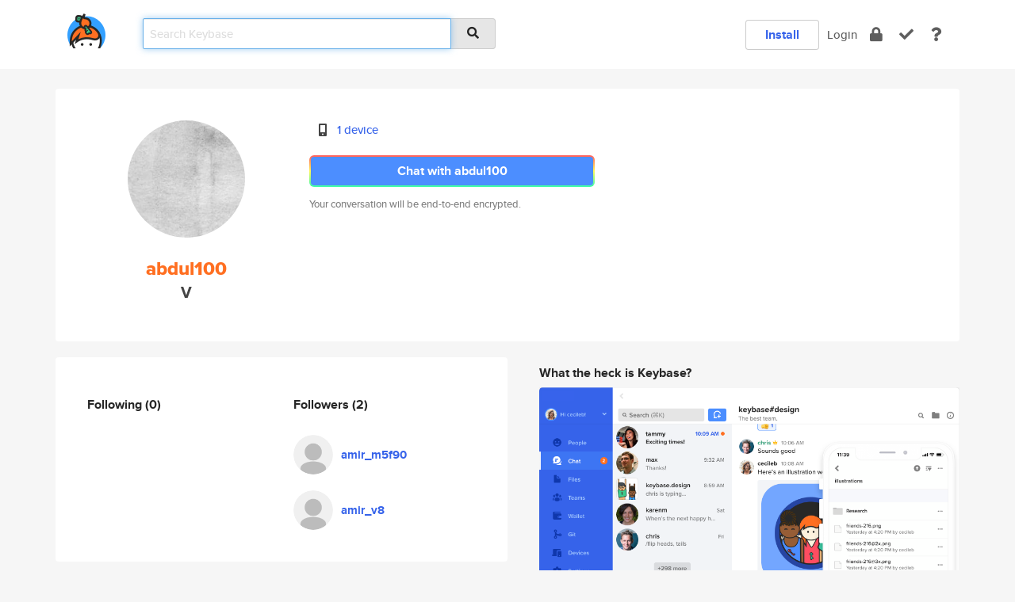

--- FILE ---
content_type: text/html; charset=utf-8
request_url: https://keybase.io/abdul100
body_size: 5191
content:
<!DOCTYPE html>
<html id="">

  <!--~~~~~~~~~~~~~~~~~~~~~~~~~~~~~~~~~~~~~~~~~~~~~~~~~~~~~~~~~~~~~~~~~~~~~~~~

                              K E Y   B A S E

                            crypto for everyone

                        because no one we know ever
                      seems to have a public key. :-(

     No Google Analytics or other 3rd party hosted script tags on Keybase.

     And this has the added bonus that we'll never be able to serve ad code.

                                    \o/  \o/
                                  keybase team

  ~~~~~~~~~~~~~~~~~~~~~~~~~~~~~~~~~~~~~~~~~~~~~~~~~~~~~~~~~~~~~~~~~~~~~~~~~-->

  <head>
    <title>abdul100 (V) | Keybase</title>
    <meta       name="viewport"    content="width=device-width, initial-scale=1.0, maximum-scale=1.0, user-scalable=no">
    <link       href="/_/brew/_/52e9d104/sitewide-css.css"      rel="stylesheet">
    
    <script type="text/javascript" nonce="f73f7dad-0627-4380-b4dc-488a6c27f60c" src="/_/brew/_/906baaf9/sitewide-js.js"></script>

    <meta    charset="UTF-8" />
    

<meta name="Description" content="abdul100 (V) is now on Keybase, an open source app for encryption and cryptography."><meta property="og:description" content="abdul100 (V) is now on Keybase, an open source app for encryption and cryptography."><meta name="twitter:image" content="https://s3.amazonaws.com/keybase_processed_uploads/c94c9cc4f864aed03f3c17b66452f205_360_360.jpg"><meta name="twitter:title" content="abdul100 (V) on Keybase"><meta name="twitter:description" content="abdul100 (V) is now on Keybase, an open source app for encryption and cryptography."><meta property="og:image"  content="https://s3.amazonaws.com/keybase_processed_uploads/c94c9cc4f864aed03f3c17b66452f205_360_360.jpg"><meta property="og:image:width" content="360"><meta property="og:image:height" content="360">

    <script type="text/javascript" nonce="f73f7dad-0627-4380-b4dc-488a6c27f60c">
    window.csrf_token="lgHZIDlmZjVjZDUyOTM5ZTVjYTAwZDFhM2Q2NWE3MWQzYjA4zmlqz/HOAxcEAMDEIBwETDY4OInFAsVMglObMKmabwooJhkGrg0dmU85zavS";
    </script>
  </head>

  
  <body id="">
  <div class="run-mode run-mode-prod">
    <div class="grid-monitor"> 
      <input id="url_base" type="hidden" value="https://keybase.io/"/>

        <div id="navbar-top">
          <div class="navbar navbar-fixed-top navbar-default" role="navigation" data-active-tab="">

            <div class="container navbar-container">
              <div class="row">

                <div class="col-xs-2 col-sm-1">
                  <div class="navbar-header">
                    <div class="navbar-brand">
                      <a href="/" aria-label="home">
                        <img src="/images/icons/icon-keybase-logo-48.png" srcset="/images/icons/icon-keybase-logo-48@2x.png 2x" width="48" height="48" />
                      </a>
                    </div>
                    <div class="staging-notice">Keybase Staging Server</div>
                  </div>
                </div>

                <div class="col-xs-10 col-sm-5">
                  <div class="nav-search-wrapper">
                    <div class="input-group form-group">
                      <input type="text" class="form-control auto-focus nav-search-input  " data-focus-priority="0" placeholder="Search Keybase"
                      autocapitalize="off" autocorrect="off" autocomplete="off" spellcheck="false">
                      <span class="input-group-addon"><i class="fas fa-search"></i></span>
                    </div>
                  </div>
                </div>

                <div class="col-xs-12 col-sm-6">    

      <table class="nav navbar-right navbar-buttons pull-right">
        <tr>
        
            <td>
              
              <a href="/download" class="btn btn-secondary">Install</a>
            </td>
            <td><a onclick="return false;" href="#_" class="navbar-link link-login ">Login</a></td>
            <td class="nav-btn "><div class="auto-tooltip" title="Encrypt"><a href="/encrypt" aria-label="encrypt"><i class="fas fa-lock"></i></a></div></td>
            <td class="nav-btn " ><div class="auto-tooltip" title="Verify"><a href="/verify" aria-label="verify"><i class="fas fa-check"></i></a></div></td>
            <td class="hidden-xs nav-btn "   ><div class="auto-tooltip" title="Docs"><a href="http://book.keybase.io" aria-label="docs"><i class="fas fa-question"></i></a></div></td>
          
        </tr>
      </table>
</div>

              </div>
            </div>
          </div>
        </div>



      
    

<div id="autoreset-event-error" class="container alert alert-warning" style="text-align:center; display:none;">
  <span id="autoreset-event-error-msg">  </span>
  <button type="button" class="close"><span id="autoreset-event-error-close">×</span></button>
</div>
<div id="autoreset-event-success" class="container alert alert-success" style="text-align:center; display:none;">
  <span id="autoreset-event-success-msg">  </span>
  <button type="button" class="close"><span id="autoreset-event-success-close">×</span></button>
</div>




      
      <div class="modal modal-primary" id="shared-modal" data-backdrop="static">
      </div>

      
      <div class="content">
        

<input type="hidden" id="is-self-view" value="0">
<div id="page-user">


    <div class="user-header">
    <div class="container">
      <div class="row header-row kb-main-card">
        <div class="col-sm-4 col-lg-3 col-profile-heading">
          
<div class="profile-heading" data-username="abdul100" data-uid="f0610e00b7a7e7a1a4238c159c296519">

  <div class="picture user-profile-picture">
    
        <img src="https://s3.amazonaws.com/keybase_processed_uploads/c94c9cc4f864aed03f3c17b66452f205_360_360.jpg" class="img-circle" width="148" height="148">
      
  </div>


  <div class="full-name ">
    <div class="username ">abdul100</div>
    
        V
      
  </div>
  

  

</div>

        </div>
        <div class="col-sm-8 col-lg-9 col-identity-heading">
          
<div class="identity-heading">

  <div class="visible-xs">
    
<div class="track-action-wrapper">
  

  <span class="btn-gradient"><a href="#_" onclick="return false;" class="btn btn-primary   app-redirector app-redirector-primary" data-app-target="chat/abdul100"><span class="hidden-xs">Chat with abdul100</span><span class="visible-xs">Start a chat</span></a></span><br/>
  <span class="small">Your conversation will be end-to-end encrypted.</span>

  

</div>

  </div>

  <div class="row">
    <div class="col-sm-7">
        
    

        

  <div class="identity-table">
    
        <div class="it-item">
          <i class="icon-kb-iconfont-identity-devices"></i>
          <a href="/abdul100/devices">1 device</a>
        </div>
      
    <div class="clearfix"></div>
  </div>

        
<div class="identity-table">
  

  <div class="clearfix"></div>
</div>

    </div>
    <div class="col-sm-5 col-dropdown">
        

    </div>
  </div>

  

  <div class="hidden-xs">
    
<div class="track-action-wrapper">
  

  <span class="btn-gradient"><a href="#_" onclick="return false;" class="btn btn-primary btn-md app-redirector app-redirector-primary" data-app-target="chat/abdul100"><span class="hidden-xs">Chat with abdul100</span><span class="visible-xs">Start a chat</span></a></span><br/>
  <span class="small">Your conversation will be end-to-end encrypted.</span>

  

</div>

  </div>

</div>

        </div>
      </div>
    </div>
  </div>

  <div class="user-body">

    <div class="container">
      <div class="row">
        <div class="col-md-6 col-tracking-table">

          

          

<div class="tracking" id="profile-tracking-section">
  
    <div class="row">
      <div class="col-xs-12 kb-main-card">

          <div class="row">
            <div class="col-xs-6 tracking-col">
              <h4>Following <span class="num">(0)</span></h4>
              <table class="follower-table">
                

              </table>
            </div>
            <div class="col-xs-6 trackers-col">
              <h4>Followers <span class="num">(2)</span></h4>
              <table class="follower-table">
                
      <tr data-uid="7e1669d519dd0dcae248ba787a5c3e19" class="follower-row">
        <td>
          
              <a href="/amir_m5f90"><img class="img img-circle" src="/images/no-photo/placeholder-avatar-180-x-180.png" width="50" height="50"></a>
            
        </td>
        <td class="td-follower-info">
          <a href="/amir_m5f90" class="username ">amir_m5f90</a><br/>
          <span class="small"></span>
        </td>
      </tr>
    
      <tr data-uid="40470756cc5c5f472a8571049652d919" class="follower-row">
        <td>
          
              <a href="/amir_v8"><img class="img img-circle" src="/images/no-photo/placeholder-avatar-180-x-180.png" width="50" height="50"></a>
            
        </td>
        <td class="td-follower-info">
          <a href="/amir_v8" class="username ">amir_v8</a><br/>
          <span class="small"></span>
        </td>
      </tr>
    

              </table>
            </div>
          </div>
        </div>
      </div>

    

  
      <div class="row row-other-people">
        <div class="col-xs-12 kb-main-card">
          <div class="row">
            <div class="col-xs-12">
              <h4>Browse others <span class="num">(15)</span></h4>
            </div>
            
                <div class="col-xs-6 trackers-col">
                  <table class="follower-table">
                    
      <tr data-uid="039cfc237d5b35e969f6b115187dbd19" class="follower-row">
        <td>
          
              <a href="/carlosx"><img class="img img-circle" src="/images/no-photo/placeholder-avatar-180-x-180.png" width="50" height="50"></a>
            
        </td>
        <td class="td-follower-info">
          <a href="/carlosx" class="username ">carlosx</a><br/>
          <span class="small"></span>
        </td>
      </tr>
    

                  </table>
                </div>
              
                <div class="col-xs-6 trackers-col">
                  <table class="follower-table">
                    
      <tr data-uid="032ca2d112b6e0340d1a136074e2ed19" class="follower-row">
        <td>
          
              <a href="/petedaly1985"><img class="img img-circle" src="/images/no-photo/placeholder-avatar-180-x-180.png" width="50" height="50"></a>
            
        </td>
        <td class="td-follower-info">
          <a href="/petedaly1985" class="username ">petedaly1985</a><br/>
          <span class="small">Peter Daly</span>
        </td>
      </tr>
    

                  </table>
                </div>
              
                <div class="col-xs-6 trackers-col">
                  <table class="follower-table">
                    
      <tr data-uid="03e4e58ef1246ebfd48dd55a05c16819" class="follower-row">
        <td>
          
              <a href="/koppisettigayath"><img class="img img-circle" src="/images/no-photo/placeholder-avatar-180-x-180.png" width="50" height="50"></a>
            
        </td>
        <td class="td-follower-info">
          <a href="/koppisettigayath" class="username ">koppisettigayath</a><br/>
          <span class="small">koppisettigayathri</span>
        </td>
      </tr>
    

                  </table>
                </div>
              
                <div class="col-xs-6 trackers-col">
                  <table class="follower-table">
                    
      <tr data-uid="03922997c30fc99538f07a460de4fb00" class="follower-row">
        <td>
          
              <a href="/harrylippy"><img class="img img-circle" src="https://s3.amazonaws.com/keybase_processed_uploads/022de0c8a418589423254b39c71f6c05_200_200.jpg" width="50" height="50"></a>
            
        </td>
        <td class="td-follower-info">
          <a href="/harrylippy" class="username ">harrylippy</a><br/>
          <span class="small">Harry Shaun Lippy</span>
        </td>
      </tr>
    

                  </table>
                </div>
              
                <div class="col-xs-6 trackers-col">
                  <table class="follower-table">
                    
      <tr data-uid="030d8300399cf89450e496d3b0f50519" class="follower-row">
        <td>
          
              <a href="/williamlin"><img class="img img-circle" src="/images/no-photo/placeholder-avatar-180-x-180.png" width="50" height="50"></a>
            
        </td>
        <td class="td-follower-info">
          <a href="/williamlin" class="username ">williamlin</a><br/>
          <span class="small">William Lin</span>
        </td>
      </tr>
    

                  </table>
                </div>
              
                <div class="col-xs-6 trackers-col">
                  <table class="follower-table">
                    
      <tr data-uid="03085d7dcad65d84b4fec17b2e642519" class="follower-row">
        <td>
          
              <a href="/miro_g"><img class="img img-circle" src="https://s3.amazonaws.com/keybase_processed_uploads/23aff9d102215996eac689d78e643c05_200_200.jpg" width="50" height="50"></a>
            
        </td>
        <td class="td-follower-info">
          <a href="/miro_g" class="username ">miro_g</a><br/>
          <span class="small">Miroslav Gatsanoga</span>
        </td>
      </tr>
    

                  </table>
                </div>
              
                <div class="col-xs-6 trackers-col">
                  <table class="follower-table">
                    
      <tr data-uid="037deeaa25571f1d3554e47e6bee1519" class="follower-row">
        <td>
          
              <a href="/rghossi"><img class="img img-circle" src="https://s3.amazonaws.com/keybase_processed_uploads/7ece03f22acbcf03fa8813cf8742f305_200_200.jpeg" width="50" height="50"></a>
            
        </td>
        <td class="td-follower-info">
          <a href="/rghossi" class="username ">rghossi</a><br/>
          <span class="small">Rafael Ghossi</span>
        </td>
      </tr>
    

                  </table>
                </div>
              
                <div class="col-xs-6 trackers-col">
                  <table class="follower-table">
                    
      <tr data-uid="030dbe5943b662b132e5889a59ffdd19" class="follower-row">
        <td>
          
              <a href="/jack_ac"><img class="img img-circle" src="https://s3.amazonaws.com/keybase_processed_uploads/311392f782c9691b9e1ddc337edf4505_200_200.jpg" width="50" height="50"></a>
            
        </td>
        <td class="td-follower-info">
          <a href="/jack_ac" class="username ">jack_ac</a><br/>
          <span class="small">Jackques</span>
        </td>
      </tr>
    

                  </table>
                </div>
              
                <div class="col-xs-6 trackers-col">
                  <table class="follower-table">
                    
      <tr data-uid="03a3300c785c536661a2b7237bf55219" class="follower-row">
        <td>
          
              <a href="/dussag"><img class="img img-circle" src="/images/no-photo/placeholder-avatar-180-x-180.png" width="50" height="50"></a>
            
        </td>
        <td class="td-follower-info">
          <a href="/dussag" class="username ">dussag</a><br/>
          <span class="small">Georg Dussa</span>
        </td>
      </tr>
    

                  </table>
                </div>
              
                <div class="col-xs-6 trackers-col">
                  <table class="follower-table">
                    
      <tr data-uid="03f71517e0128989472a072f6523f319" class="follower-row">
        <td>
          
              <a href="/skcho"><img class="img img-circle" src="https://s3.amazonaws.com/keybase_processed_uploads/22b62b4198dfd079fa5e3fd9207d0c05_200_200.jpg" width="50" height="50"></a>
            
        </td>
        <td class="td-follower-info">
          <a href="/skcho" class="username ">skcho</a><br/>
          <span class="small">Steve Kyungrae Cho</span>
        </td>
      </tr>
    

                  </table>
                </div>
              
                <div class="col-xs-6 trackers-col">
                  <table class="follower-table">
                    
      <tr data-uid="03a0b1282f03f9aca7de5d1626b2d719" class="follower-row">
        <td>
          
              <a href="/bobapevkogkyak"><img class="img img-circle" src="https://s3.amazonaws.com/keybase_processed_uploads/1d16b3305c95c70e807f37b7e42bf105_200_200.jpg" width="50" height="50"></a>
            
        </td>
        <td class="td-follower-info">
          <a href="/bobapevkogkyak" class="username ">bobapevkogkyak</a><br/>
          <span class="small">Goronovich Marta</span>
        </td>
      </tr>
    

                  </table>
                </div>
              
                <div class="col-xs-6 trackers-col">
                  <table class="follower-table">
                    
      <tr data-uid="0361436800593fa685091e574023d819" class="follower-row">
        <td>
          
              <a href="/hoangthe"><img class="img img-circle" src="https://s3.amazonaws.com/keybase_processed_uploads/229f52e9b68f1447baef5f7b1bada905_200_200.jpg" width="50" height="50"></a>
            
        </td>
        <td class="td-follower-info">
          <a href="/hoangthe" class="username ">hoangthe</a><br/>
          <span class="small"></span>
        </td>
      </tr>
    

                  </table>
                </div>
              
                <div class="col-xs-6 trackers-col">
                  <table class="follower-table">
                    
      <tr data-uid="03db75861ff6982f9c55dc0ecc37a019" class="follower-row">
        <td>
          
              <a href="/jisa"><img class="img img-circle" src="https://s3.amazonaws.com/keybase_processed_uploads/88144b5c50dad17f5b34601ac6d0f105_200_200.jpg" width="50" height="50"></a>
            
        </td>
        <td class="td-follower-info">
          <a href="/jisa" class="username ">jisa</a><br/>
          <span class="small">Pavel Jíša</span>
        </td>
      </tr>
    

                  </table>
                </div>
              
                <div class="col-xs-6 trackers-col">
                  <table class="follower-table">
                    
      <tr data-uid="033c9e6c8cf8661e55b1572d02297d19" class="follower-row">
        <td>
          
              <a href="/moola"><img class="img img-circle" src="/images/no-photo/placeholder-avatar-180-x-180.png" width="50" height="50"></a>
            
        </td>
        <td class="td-follower-info">
          <a href="/moola" class="username ">moola</a><br/>
          <span class="small"></span>
        </td>
      </tr>
    

                  </table>
                </div>
              
                <div class="col-xs-6 trackers-col">
                  <table class="follower-table">
                    
      <tr data-uid="03959a002bd9b3da27ab9c65494eb919" class="follower-row">
        <td>
          
              <a href="/miticotoby"><img class="img img-circle" src="/images/no-photo/placeholder-avatar-180-x-180.png" width="50" height="50"></a>
            
        </td>
        <td class="td-follower-info">
          <a href="/miticotoby" class="username ">miticotoby</a><br/>
          <span class="small"></span>
        </td>
      </tr>
    

                  </table>
                </div>
              
          </div>
        </div>
      </div>
    
</div>


        </div>
        <div class="col-md-6 col-stuff kb-sub-card">
          

<div class="command-line-examples hidden-xs">
  
      <h4>What the heck is Keybase?</h4>
    
  <img id="screenshot1" class="img img-responsive" src="/images/screenshots/keybase-nav-v2.png" width="1550" height="1103">
  <p style="text-align:center;margin-top:30px;"></p>

    <center style="margin-bottom:30px;">
      
    <div class="install-badge">
      <a
        href="#_"
        data-use-direct="true"
        data-target="https://prerelease.keybase.io/Keybase.dmg"
        data-platform="macOS"
        data-context="user-stuff-col"
        class="install-link"
      >
        <img
          srcset="/images/badges/install-badge-macos-168-56.png, /images/badges/install-badge-macos-168-56@2x.png 2x, /images/badges/install-badge-macos-168-56@3x.png 3x"
          src="/images/badges/install-badge-macos-168-56@3x.png"
          width="168"
          height="56"
        >
      </a>

      
    </div>
  

    </center>

  
      <h3 id="keybase-is-an-open-source-app">Keybase is an open source app</h3>
<p>Keybase comes with everything you need to manage your identity,
create secure chats, and share files privately. It&#39;s free.</p>
<p>It&#39;s fun too.</p>
<p>Over 100,000 people have joined Keybase so far to prove their identities, and it&#39;s growing rapidly.</p>

    



</div>

        </div>
      </div>
    </div>
  </div>

</div>

      </div>

      <div class="footer">
  
      <div class="container hidden-xs">
        <div class="row">
          <div class="col-xs-12 col-sm-6 col-md-5 col-lg-4">
            <img src="/images/walkthrough/footprints_transp.png"  class="img-responsive" width="1000" height="272">
          </div>
        </div>
      </div>
    

<div class="container text-center hidden-xs">
  <div>

    <small>
      Keybase, 2026
    | Available within Tor at <strong>http://keybase5wmilwokqirssclfnsqrjdsi7jdir5wy7y7iu3tanwmtp6oid.onion</strong><br/><br/>

    </small>

      <a href="/download">install Keybase</a>
      | <a href="/blog">read our blog</a>
      | <a href="/docs">documentation</a>
      | <a href="/docs/bug_reporting">bug reporting</a>
      | <a href="/docs/secadv">security advisories</a>
      <br><a href="/docs/terms">terms</a>
      &amp; <a href="/docs/privacypolicy">privacy</a>
      &amp; <a href="/docs/california-ccpa">california ccpa</a>
      &amp; <a href="/docs/acceptable-use-policy">acceptable use</a><br>
        <a href="/jobs">jobs @ keybase</a>
    </div>
  </div>
</div>
<div class="container text-center visible-xs" id="mobile-footer" style="padding:20px 0">

  

  <div style="margin-bottom:20px">
    <a href="https://github.com/keybase/client/issues" rel="noopener noreferrer">Please send us feedback &amp; bug reports</a>.
  </div>
  Keybase, 2026
    | <a href="/blog">read our blog</a>
    <br><a href="/docs/terms">terms</a>
    &amp; <a href="/docs/privacypolicy">privacy</a>
    &amp; <a href="/docs/secadv">security advisories</a>
    &amp; <a href="/docs/california-ccpa">california ccpa</a>
    &amp; <a href="/docs/acceptable-use-policy">acceptable use</a>
  </div>
</div>


    </div>
  </div>
  <script type="text/javascript" nonce="f73f7dad-0627-4380-b4dc-488a6c27f60c">
    window.session = new Session()
    window.run_mode = "prod";
  </script>
  </body>
</html>
